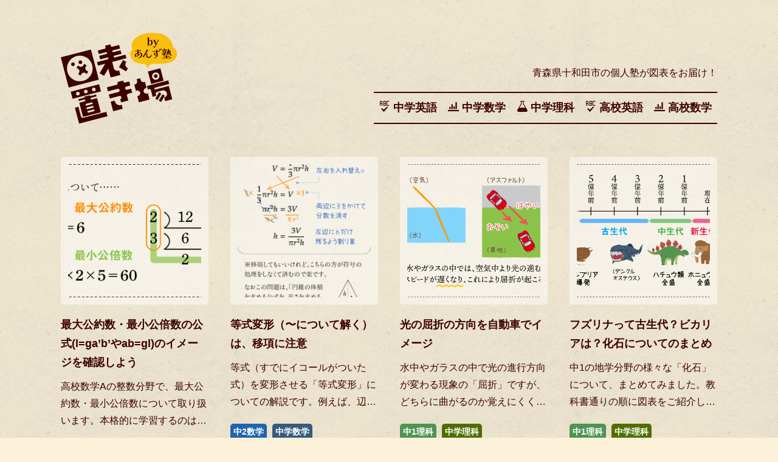

--- FILE ---
content_type: text/html; charset=UTF-8
request_url: https://azjuku.com/note/page/3/
body_size: 8184
content:
<!DOCTYPE html>
<html lang="ja">

<head>
	<meta charset="utf-8" />
	<meta name="viewport" content="width=device-width,initial-scale=1" />
	<meta property="og:site_name" content="あんず学習塾のメモ・図表置き場" />
	<meta property="og:url" content="https://azjuku.com/note" /><meta property="og:title" content="あんず学習塾のメモ・図表置き場" /><meta property="og:type" content="website" /><meta name="description" content="青森県十和田市の個人塾が図表をお届け！" /><meta property="og:description" content="青森県十和田市の個人塾が図表をお届け！" />	<meta name="format-detection" content="telephone=no" />
	<meta property="og:locale" content="ja_JP" />
	<title>あんず学習塾のメモ・図表置き場 &#8211; ページ 3 &#8211; 青森県十和田市の個人塾が図表をお届け！</title>
<meta name='robots' content='max-image-preview:large' />
	<style>img:is([sizes="auto" i], [sizes^="auto," i]) { contain-intrinsic-size: 3000px 1500px }</style>
	<script type="text/javascript">
/* <![CDATA[ */
window._wpemojiSettings = {"baseUrl":"https:\/\/s.w.org\/images\/core\/emoji\/16.0.1\/72x72\/","ext":".png","svgUrl":"https:\/\/s.w.org\/images\/core\/emoji\/16.0.1\/svg\/","svgExt":".svg","source":{"concatemoji":"https:\/\/azjuku.com\/note\/wp-includes\/js\/wp-emoji-release.min.js?ver=6.8.3"}};
/*! This file is auto-generated */
!function(s,n){var o,i,e;function c(e){try{var t={supportTests:e,timestamp:(new Date).valueOf()};sessionStorage.setItem(o,JSON.stringify(t))}catch(e){}}function p(e,t,n){e.clearRect(0,0,e.canvas.width,e.canvas.height),e.fillText(t,0,0);var t=new Uint32Array(e.getImageData(0,0,e.canvas.width,e.canvas.height).data),a=(e.clearRect(0,0,e.canvas.width,e.canvas.height),e.fillText(n,0,0),new Uint32Array(e.getImageData(0,0,e.canvas.width,e.canvas.height).data));return t.every(function(e,t){return e===a[t]})}function u(e,t){e.clearRect(0,0,e.canvas.width,e.canvas.height),e.fillText(t,0,0);for(var n=e.getImageData(16,16,1,1),a=0;a<n.data.length;a++)if(0!==n.data[a])return!1;return!0}function f(e,t,n,a){switch(t){case"flag":return n(e,"\ud83c\udff3\ufe0f\u200d\u26a7\ufe0f","\ud83c\udff3\ufe0f\u200b\u26a7\ufe0f")?!1:!n(e,"\ud83c\udde8\ud83c\uddf6","\ud83c\udde8\u200b\ud83c\uddf6")&&!n(e,"\ud83c\udff4\udb40\udc67\udb40\udc62\udb40\udc65\udb40\udc6e\udb40\udc67\udb40\udc7f","\ud83c\udff4\u200b\udb40\udc67\u200b\udb40\udc62\u200b\udb40\udc65\u200b\udb40\udc6e\u200b\udb40\udc67\u200b\udb40\udc7f");case"emoji":return!a(e,"\ud83e\udedf")}return!1}function g(e,t,n,a){var r="undefined"!=typeof WorkerGlobalScope&&self instanceof WorkerGlobalScope?new OffscreenCanvas(300,150):s.createElement("canvas"),o=r.getContext("2d",{willReadFrequently:!0}),i=(o.textBaseline="top",o.font="600 32px Arial",{});return e.forEach(function(e){i[e]=t(o,e,n,a)}),i}function t(e){var t=s.createElement("script");t.src=e,t.defer=!0,s.head.appendChild(t)}"undefined"!=typeof Promise&&(o="wpEmojiSettingsSupports",i=["flag","emoji"],n.supports={everything:!0,everythingExceptFlag:!0},e=new Promise(function(e){s.addEventListener("DOMContentLoaded",e,{once:!0})}),new Promise(function(t){var n=function(){try{var e=JSON.parse(sessionStorage.getItem(o));if("object"==typeof e&&"number"==typeof e.timestamp&&(new Date).valueOf()<e.timestamp+604800&&"object"==typeof e.supportTests)return e.supportTests}catch(e){}return null}();if(!n){if("undefined"!=typeof Worker&&"undefined"!=typeof OffscreenCanvas&&"undefined"!=typeof URL&&URL.createObjectURL&&"undefined"!=typeof Blob)try{var e="postMessage("+g.toString()+"("+[JSON.stringify(i),f.toString(),p.toString(),u.toString()].join(",")+"));",a=new Blob([e],{type:"text/javascript"}),r=new Worker(URL.createObjectURL(a),{name:"wpTestEmojiSupports"});return void(r.onmessage=function(e){c(n=e.data),r.terminate(),t(n)})}catch(e){}c(n=g(i,f,p,u))}t(n)}).then(function(e){for(var t in e)n.supports[t]=e[t],n.supports.everything=n.supports.everything&&n.supports[t],"flag"!==t&&(n.supports.everythingExceptFlag=n.supports.everythingExceptFlag&&n.supports[t]);n.supports.everythingExceptFlag=n.supports.everythingExceptFlag&&!n.supports.flag,n.DOMReady=!1,n.readyCallback=function(){n.DOMReady=!0}}).then(function(){return e}).then(function(){var e;n.supports.everything||(n.readyCallback(),(e=n.source||{}).concatemoji?t(e.concatemoji):e.wpemoji&&e.twemoji&&(t(e.twemoji),t(e.wpemoji)))}))}((window,document),window._wpemojiSettings);
/* ]]> */
</script>
<style id='wp-emoji-styles-inline-css' type='text/css'>

	img.wp-smiley, img.emoji {
		display: inline !important;
		border: none !important;
		box-shadow: none !important;
		height: 1em !important;
		width: 1em !important;
		margin: 0 0.07em !important;
		vertical-align: -0.1em !important;
		background: none !important;
		padding: 0 !important;
	}
</style>
<link rel='stylesheet' id='wp-block-library-css' href='https://azjuku.com/note/wp-includes/css/dist/block-library/style.min.css?ver=6.8.3' type='text/css' media='all' />
<style id='classic-theme-styles-inline-css' type='text/css'>
/*! This file is auto-generated */
.wp-block-button__link{color:#fff;background-color:#32373c;border-radius:9999px;box-shadow:none;text-decoration:none;padding:calc(.667em + 2px) calc(1.333em + 2px);font-size:1.125em}.wp-block-file__button{background:#32373c;color:#fff;text-decoration:none}
</style>
<style id='global-styles-inline-css' type='text/css'>
:root{--wp--preset--aspect-ratio--square: 1;--wp--preset--aspect-ratio--4-3: 4/3;--wp--preset--aspect-ratio--3-4: 3/4;--wp--preset--aspect-ratio--3-2: 3/2;--wp--preset--aspect-ratio--2-3: 2/3;--wp--preset--aspect-ratio--16-9: 16/9;--wp--preset--aspect-ratio--9-16: 9/16;--wp--preset--color--black: #000000;--wp--preset--color--cyan-bluish-gray: #abb8c3;--wp--preset--color--white: #ffffff;--wp--preset--color--pale-pink: #f78da7;--wp--preset--color--vivid-red: #cf2e2e;--wp--preset--color--luminous-vivid-orange: #ff6900;--wp--preset--color--luminous-vivid-amber: #fcb900;--wp--preset--color--light-green-cyan: #7bdcb5;--wp--preset--color--vivid-green-cyan: #00d084;--wp--preset--color--pale-cyan-blue: #8ed1fc;--wp--preset--color--vivid-cyan-blue: #0693e3;--wp--preset--color--vivid-purple: #9b51e0;--wp--preset--gradient--vivid-cyan-blue-to-vivid-purple: linear-gradient(135deg,rgba(6,147,227,1) 0%,rgb(155,81,224) 100%);--wp--preset--gradient--light-green-cyan-to-vivid-green-cyan: linear-gradient(135deg,rgb(122,220,180) 0%,rgb(0,208,130) 100%);--wp--preset--gradient--luminous-vivid-amber-to-luminous-vivid-orange: linear-gradient(135deg,rgba(252,185,0,1) 0%,rgba(255,105,0,1) 100%);--wp--preset--gradient--luminous-vivid-orange-to-vivid-red: linear-gradient(135deg,rgba(255,105,0,1) 0%,rgb(207,46,46) 100%);--wp--preset--gradient--very-light-gray-to-cyan-bluish-gray: linear-gradient(135deg,rgb(238,238,238) 0%,rgb(169,184,195) 100%);--wp--preset--gradient--cool-to-warm-spectrum: linear-gradient(135deg,rgb(74,234,220) 0%,rgb(151,120,209) 20%,rgb(207,42,186) 40%,rgb(238,44,130) 60%,rgb(251,105,98) 80%,rgb(254,248,76) 100%);--wp--preset--gradient--blush-light-purple: linear-gradient(135deg,rgb(255,206,236) 0%,rgb(152,150,240) 100%);--wp--preset--gradient--blush-bordeaux: linear-gradient(135deg,rgb(254,205,165) 0%,rgb(254,45,45) 50%,rgb(107,0,62) 100%);--wp--preset--gradient--luminous-dusk: linear-gradient(135deg,rgb(255,203,112) 0%,rgb(199,81,192) 50%,rgb(65,88,208) 100%);--wp--preset--gradient--pale-ocean: linear-gradient(135deg,rgb(255,245,203) 0%,rgb(182,227,212) 50%,rgb(51,167,181) 100%);--wp--preset--gradient--electric-grass: linear-gradient(135deg,rgb(202,248,128) 0%,rgb(113,206,126) 100%);--wp--preset--gradient--midnight: linear-gradient(135deg,rgb(2,3,129) 0%,rgb(40,116,252) 100%);--wp--preset--font-size--small: 13px;--wp--preset--font-size--medium: 20px;--wp--preset--font-size--large: 36px;--wp--preset--font-size--x-large: 42px;--wp--preset--spacing--20: 0.44rem;--wp--preset--spacing--30: 0.67rem;--wp--preset--spacing--40: 1rem;--wp--preset--spacing--50: 1.5rem;--wp--preset--spacing--60: 2.25rem;--wp--preset--spacing--70: 3.38rem;--wp--preset--spacing--80: 5.06rem;--wp--preset--shadow--natural: 6px 6px 9px rgba(0, 0, 0, 0.2);--wp--preset--shadow--deep: 12px 12px 50px rgba(0, 0, 0, 0.4);--wp--preset--shadow--sharp: 6px 6px 0px rgba(0, 0, 0, 0.2);--wp--preset--shadow--outlined: 6px 6px 0px -3px rgba(255, 255, 255, 1), 6px 6px rgba(0, 0, 0, 1);--wp--preset--shadow--crisp: 6px 6px 0px rgba(0, 0, 0, 1);}:where(.is-layout-flex){gap: 0.5em;}:where(.is-layout-grid){gap: 0.5em;}body .is-layout-flex{display: flex;}.is-layout-flex{flex-wrap: wrap;align-items: center;}.is-layout-flex > :is(*, div){margin: 0;}body .is-layout-grid{display: grid;}.is-layout-grid > :is(*, div){margin: 0;}:where(.wp-block-columns.is-layout-flex){gap: 2em;}:where(.wp-block-columns.is-layout-grid){gap: 2em;}:where(.wp-block-post-template.is-layout-flex){gap: 1.25em;}:where(.wp-block-post-template.is-layout-grid){gap: 1.25em;}.has-black-color{color: var(--wp--preset--color--black) !important;}.has-cyan-bluish-gray-color{color: var(--wp--preset--color--cyan-bluish-gray) !important;}.has-white-color{color: var(--wp--preset--color--white) !important;}.has-pale-pink-color{color: var(--wp--preset--color--pale-pink) !important;}.has-vivid-red-color{color: var(--wp--preset--color--vivid-red) !important;}.has-luminous-vivid-orange-color{color: var(--wp--preset--color--luminous-vivid-orange) !important;}.has-luminous-vivid-amber-color{color: var(--wp--preset--color--luminous-vivid-amber) !important;}.has-light-green-cyan-color{color: var(--wp--preset--color--light-green-cyan) !important;}.has-vivid-green-cyan-color{color: var(--wp--preset--color--vivid-green-cyan) !important;}.has-pale-cyan-blue-color{color: var(--wp--preset--color--pale-cyan-blue) !important;}.has-vivid-cyan-blue-color{color: var(--wp--preset--color--vivid-cyan-blue) !important;}.has-vivid-purple-color{color: var(--wp--preset--color--vivid-purple) !important;}.has-black-background-color{background-color: var(--wp--preset--color--black) !important;}.has-cyan-bluish-gray-background-color{background-color: var(--wp--preset--color--cyan-bluish-gray) !important;}.has-white-background-color{background-color: var(--wp--preset--color--white) !important;}.has-pale-pink-background-color{background-color: var(--wp--preset--color--pale-pink) !important;}.has-vivid-red-background-color{background-color: var(--wp--preset--color--vivid-red) !important;}.has-luminous-vivid-orange-background-color{background-color: var(--wp--preset--color--luminous-vivid-orange) !important;}.has-luminous-vivid-amber-background-color{background-color: var(--wp--preset--color--luminous-vivid-amber) !important;}.has-light-green-cyan-background-color{background-color: var(--wp--preset--color--light-green-cyan) !important;}.has-vivid-green-cyan-background-color{background-color: var(--wp--preset--color--vivid-green-cyan) !important;}.has-pale-cyan-blue-background-color{background-color: var(--wp--preset--color--pale-cyan-blue) !important;}.has-vivid-cyan-blue-background-color{background-color: var(--wp--preset--color--vivid-cyan-blue) !important;}.has-vivid-purple-background-color{background-color: var(--wp--preset--color--vivid-purple) !important;}.has-black-border-color{border-color: var(--wp--preset--color--black) !important;}.has-cyan-bluish-gray-border-color{border-color: var(--wp--preset--color--cyan-bluish-gray) !important;}.has-white-border-color{border-color: var(--wp--preset--color--white) !important;}.has-pale-pink-border-color{border-color: var(--wp--preset--color--pale-pink) !important;}.has-vivid-red-border-color{border-color: var(--wp--preset--color--vivid-red) !important;}.has-luminous-vivid-orange-border-color{border-color: var(--wp--preset--color--luminous-vivid-orange) !important;}.has-luminous-vivid-amber-border-color{border-color: var(--wp--preset--color--luminous-vivid-amber) !important;}.has-light-green-cyan-border-color{border-color: var(--wp--preset--color--light-green-cyan) !important;}.has-vivid-green-cyan-border-color{border-color: var(--wp--preset--color--vivid-green-cyan) !important;}.has-pale-cyan-blue-border-color{border-color: var(--wp--preset--color--pale-cyan-blue) !important;}.has-vivid-cyan-blue-border-color{border-color: var(--wp--preset--color--vivid-cyan-blue) !important;}.has-vivid-purple-border-color{border-color: var(--wp--preset--color--vivid-purple) !important;}.has-vivid-cyan-blue-to-vivid-purple-gradient-background{background: var(--wp--preset--gradient--vivid-cyan-blue-to-vivid-purple) !important;}.has-light-green-cyan-to-vivid-green-cyan-gradient-background{background: var(--wp--preset--gradient--light-green-cyan-to-vivid-green-cyan) !important;}.has-luminous-vivid-amber-to-luminous-vivid-orange-gradient-background{background: var(--wp--preset--gradient--luminous-vivid-amber-to-luminous-vivid-orange) !important;}.has-luminous-vivid-orange-to-vivid-red-gradient-background{background: var(--wp--preset--gradient--luminous-vivid-orange-to-vivid-red) !important;}.has-very-light-gray-to-cyan-bluish-gray-gradient-background{background: var(--wp--preset--gradient--very-light-gray-to-cyan-bluish-gray) !important;}.has-cool-to-warm-spectrum-gradient-background{background: var(--wp--preset--gradient--cool-to-warm-spectrum) !important;}.has-blush-light-purple-gradient-background{background: var(--wp--preset--gradient--blush-light-purple) !important;}.has-blush-bordeaux-gradient-background{background: var(--wp--preset--gradient--blush-bordeaux) !important;}.has-luminous-dusk-gradient-background{background: var(--wp--preset--gradient--luminous-dusk) !important;}.has-pale-ocean-gradient-background{background: var(--wp--preset--gradient--pale-ocean) !important;}.has-electric-grass-gradient-background{background: var(--wp--preset--gradient--electric-grass) !important;}.has-midnight-gradient-background{background: var(--wp--preset--gradient--midnight) !important;}.has-small-font-size{font-size: var(--wp--preset--font-size--small) !important;}.has-medium-font-size{font-size: var(--wp--preset--font-size--medium) !important;}.has-large-font-size{font-size: var(--wp--preset--font-size--large) !important;}.has-x-large-font-size{font-size: var(--wp--preset--font-size--x-large) !important;}
:where(.wp-block-post-template.is-layout-flex){gap: 1.25em;}:where(.wp-block-post-template.is-layout-grid){gap: 1.25em;}
:where(.wp-block-columns.is-layout-flex){gap: 2em;}:where(.wp-block-columns.is-layout-grid){gap: 2em;}
:root :where(.wp-block-pullquote){font-size: 1.5em;line-height: 1.6;}
</style>
<link rel='stylesheet' id='icon_css-css' href='https://azjuku.com/note/wp-content/themes/anzutheme2/icomoon.css?ver=6.8.3' type='text/css' media='all' />
<link rel='stylesheet' id='theme_css-css' href='https://azjuku.com/note/wp-content/themes/anzutheme2/style.css?ver=6.8.3' type='text/css' media='all' />
<link rel="https://api.w.org/" href="https://azjuku.com/note/wp-json/" /><link rel="EditURI" type="application/rsd+xml" title="RSD" href="https://azjuku.com/note/xmlrpc.php?rsd" />
<meta name="generator" content="WordPress 6.8.3" />
<link rel="icon" href="https://azjuku.com/note/wp-content/uploads/2022/02/cropped-note-logo-32x32.png" sizes="32x32" />
<link rel="icon" href="https://azjuku.com/note/wp-content/uploads/2022/02/cropped-note-logo-192x192.png" sizes="192x192" />
<link rel="apple-touch-icon" href="https://azjuku.com/note/wp-content/uploads/2022/02/cropped-note-logo-180x180.png" />
<meta name="msapplication-TileImage" content="https://azjuku.com/note/wp-content/uploads/2022/02/cropped-note-logo-270x270.png" />
	<script async src="https://pagead2.googlesyndication.com/pagead/js/adsbygoogle.js?client=ca-pub-2371865034929415"
     crossorigin="anonymous"></script>
</head>

<body class="home blog paged wp-custom-logo paged-3 wp-theme-anzutheme2">
	<!-- header -->
	<header class="header">
		<div class="container header-row">
			<div class="header-logo-wrapper">
				<h1 class="header-logo">
					<a href="https://azjuku.com/note/">
						<a href="https://azjuku.com/note/" class="custom-logo-link" rel="home"><img src="https://azjuku.com/note/wp-content/uploads/2022/05/bloglogo.svg" class="custom-logo" alt="図表置き場 byあんず塾" decoding="async" /></a>					</a>
				</h1>
			</div>
			<div class="header-nav-wrapper">
				<p class="catchphrase">青森県十和田市の個人塾が図表をお届け！</p>
				<nav class="topmenu">
					<ul class="topmenu-list">
												<a href="https://azjuku.com/note/category/eng">
							<li class="topmenu-list-item"><span class="icon-spell-check"></span> 中学英語</li>
						</a>
						<a href="https://azjuku.com/note/category/math">
						<li class="topmenu-list-item"><span class="icon-stats-bars"></span> 中学数学</li>
						</a>
						<a href="https://azjuku.com/note/category/sci">
						<li class="topmenu-list-item"><span class="icon-lab"></span> 中学理科</li>
						</a>
						<a href="https://azjuku.com/note/category/eng-h">
							<li class="topmenu-list-item"><span class="icon-spell-check"></span> 高校英語</li>
						</a>
						<a href="https://azjuku.com/note/category/math-h">
						<li class="topmenu-list-item"><span class="icon-stats-bars"></span> 高校数学</li>
						</a>
					</ul>
				</nav>
			</div>
		</div>
	</header>
	<!-- end header -->
<!-- grid column -->
<div class="container">
    <main class="main-archive">
        <div class="main-archive-inner">
                            <section class="main-archive-grid">
<article>
	<a href="https://azjuku.com/note/gcm-lcm/">
		<div class="img-trimmed-wrapper"><a href ="https://azjuku.com/note/gcm-lcm/"><img src="https://azjuku.com/note/wp-content/uploads/2020/08/gcm-lcm-2.png" alt="gcm-lcm" class="img-trimmed-border"></a></div>	</a>
	<a href="https://azjuku.com/note/gcm-lcm/">
		<h2 class="archive-postname">最大公約数・最小公倍数の公式(l=ga&#8217;b&#8217;やab=gl)のイメージを確認しよう</h2>
		<p class="archive-digest line-clamp-3">高校数学Aの整数分野で、最大公約数・最小公倍数について取り扱います。本格的に学習するのは小学校以来なわけですが、整数という数は意外に扱いにくい！ということを思い知らされるかもしれません。頑張っていきましょう！ まずは、英語での名称とそれぞれ…</p>
	</a>
	<nav class="category-wrapper">
		<a href="https://azjuku.com/note/category/math-h/" class="badge-dark math-h">高校数学</a> 	</nav>
</article>
<article>
	<a href="https://azjuku.com/note/toushiki/">
		<div class="img-trimmed-wrapper"><a href ="https://azjuku.com/note/toushiki/"><img src="https://azjuku.com/note/wp-content/uploads/2020/06/toushiki2.png" alt="toushiki" class="img-trimmed-border"></a></div>	</a>
	<a href="https://azjuku.com/note/toushiki/">
		<h2 class="archive-postname">等式変形（〜について解く）は、移項に注意</h2>
		<p class="archive-digest line-clamp-3">等式（すでにイコールがついた式）を変形させる「等式変形」についての解説です。例えば、辺の長さから面積を求める式を組み替えて、面積から辺の長さを求める式へと変化させることができます。 この単元は、計算の苦手な人だと本当に手も足も出ないという状…</p>
	</a>
	<nav class="category-wrapper">
		<a href="https://azjuku.com/note/category/math/math-j2/" class="badge-dark math-j2">中2数学</a> <a href="https://azjuku.com/note/category/math/" class="badge-dark math">中学数学</a> 	</nav>
</article>
<article>
	<a href="https://azjuku.com/note/refraction/">
		<div class="img-trimmed-wrapper"><a href ="https://azjuku.com/note/refraction/"><img src="https://azjuku.com/note/wp-content/uploads/2020/06/kussetsu.png" alt="refraction" class="img-trimmed-border"></a></div>	</a>
	<a href="https://azjuku.com/note/refraction/">
		<h2 class="archive-postname">光の屈折の方向を自動車でイメージ</h2>
		<p class="archive-digest line-clamp-3">水中やガラスの中で光の進行方向が変わる現象の「屈折」ですが、どちらに曲がるのか覚えにくく、テスト現場で混乱してしまう方も多いと思います。これは、光を自動車に変えて考えるとイメージしやすいので、図を作ってみました。 まず、屈折は光のスピードの…</p>
	</a>
	<nav class="category-wrapper">
		<a href="https://azjuku.com/note/category/sci/sci-j1/" class="badge-dark sci-j1">中1理科</a> <a href="https://azjuku.com/note/category/sci/" class="badge-dark sci">中学理科</a> 	</nav>
</article>
<article>
	<a href="https://azjuku.com/note/fossils/">
		<div class="img-trimmed-wrapper"><a href ="https://azjuku.com/note/fossils/"><img src="https://azjuku.com/note/wp-content/uploads/2020/05/shijun-era.png" alt="fossils" class="img-trimmed-border"></a></div>	</a>
	<a href="https://azjuku.com/note/fossils/">
		<h2 class="archive-postname">フズリナって古生代？ビカリアは？化石についてのまとめ</h2>
		<p class="archive-digest line-clamp-3">中1の地学分野の様々な「化石」について、まとめてみました。教科書通りの順に図表をご紹介しますので、タイトルの答えはページの下部「地質年代と化石」をご覧下さい。 図の作成では、フリーイラストでおなじみ「いらすとや」のものを活用させていただきま…</p>
	</a>
	<nav class="category-wrapper">
		<a href="https://azjuku.com/note/category/sci/sci-j1/" class="badge-dark sci-j1">中1理科</a> <a href="https://azjuku.com/note/category/sci/" class="badge-dark sci">中学理科</a> 	</nav>
</article>
<article>
	<a href="https://azjuku.com/note/kankei-daimeishi-fukushi/">
		<div class="img-trimmed-wrapper"><a href ="https://azjuku.com/note/kankei-daimeishi-fukushi/"><img src="https://azjuku.com/note/wp-content/uploads/2020/05/fukushi-toha.png" alt="kankei-daimeishi-fukushi" class="img-trimmed-border"></a></div>	</a>
	<a href="https://azjuku.com/note/kankei-daimeishi-fukushi/">
		<h2 class="archive-postname">関係代名詞と関係副詞の違いは？</h2>
		<p class="archive-digest line-clamp-3">まずは文法用語の確認から。代名詞はおなじみ、he（彼）やit（それ）など人物を指し示す時に使う言葉です。 では副詞は？一言で言うと「動詞について情報を補足する」役割を持っていますが、ちょっとピンとこないかもしれません。ここは、動作を「いつ・…</p>
	</a>
	<nav class="category-wrapper">
		<a href="https://azjuku.com/note/category/eng-h/" class="badge-dark eng-h">高校英語</a> 	</nav>
</article>
<article>
	<a href="https://azjuku.com/note/shukaku-mokuteki/">
		<div class="img-trimmed-wrapper"><a href ="https://azjuku.com/note/shukaku-mokuteki/"><img src="https://azjuku.com/note/wp-content/uploads/2020/05/shukaku-mokuteki.png" alt="shukaku-mokuteki" class="img-trimmed-border"></a></div>	</a>
	<a href="https://azjuku.com/note/shukaku-mokuteki/">
		<h2 class="archive-postname">関係代名詞の主格・目的格の違いを図にしてみました</h2>
		<p class="archive-digest line-clamp-3">中学校で習う2種類の関係代名詞ですが、できるだけシンプルに図表化してみましたので、ここでご紹介します。高校生の方は、関係代名詞・副詞の違いをまとめたページもご覧ください。 【復習】 主語と目的語 関係代名詞の話に入る前に、まず英文の「主語」…</p>
	</a>
	<nav class="category-wrapper">
		<a href="https://azjuku.com/note/category/eng/eng-j3/" class="badge-dark eng-j3">中3英語</a> 	</nav>
</article>
<article>
	<a href="https://azjuku.com/note/kai-keisu/">
		<div class="img-trimmed-wrapper"><a href ="https://azjuku.com/note/kai-keisu/"><img src="https://azjuku.com/note/wp-content/uploads/2020/04/kaikei2.png" alt="kai-keisu" class="img-trimmed-border"></a></div>	</a>
	<a href="https://azjuku.com/note/kai-keisu/">
		<h2 class="archive-postname">これで納得いく？解と係数の関係</h2>
		<p class="archive-digest line-clamp-3">数学II、2次方程式の解と係数の関係について確認です。公式はとてもシンプルなのですが、その分記憶から抜け落ちるのも速いので、理屈をふまえて図解してみようと思います。 図解でご説明 実はこの「解と係数の関係」の公式は、中学校で学習した展開公式…</p>
	</a>
	<nav class="category-wrapper">
		<a href="https://azjuku.com/note/category/math-h/" class="badge-dark math-h">高校数学</a> 	</nav>
</article>
<article>
	<a href="https://azjuku.com/note/expansion-formula/">
		<div class="img-trimmed-wrapper"><a href ="https://azjuku.com/note/expansion-formula/"><img src="https://azjuku.com/note/wp-content/uploads/2019/12/tenkai.004.png" alt="expansion-formula" class="img-trimmed-border"></a></div>	</a>
	<a href="https://azjuku.com/note/expansion-formula/">
		<h2 class="archive-postname">展開の公式（乗法公式）の計算方法を図にしてみました</h2>
		<p class="archive-digest line-clamp-3">中学3年生で習う展開の公式ですが、数学は決して苦手じゃないはずなのにこの公式を使わず、いちいち分配法則で計算している……というケースをたまに見かけます。さすがにそれはもったいない！ということで、解き方を図にしてみました。 教科書には乗法公式…</p>
	</a>
	<nav class="category-wrapper">
		<a href="https://azjuku.com/note/category/math/math-j3/" class="badge-dark math-j3">中3数学</a> <a href="https://azjuku.com/note/category/math/" class="badge-dark math">中学数学</a> 	</nav>
</article>
<article>
	<a href="https://azjuku.com/note/set-maxmin/">
		<div class="img-trimmed-wrapper"><a href ="https://azjuku.com/note/set-maxmin/"><img src="https://azjuku.com/note/wp-content/uploads/2019/12/set-maxmin1.png" alt="set-maxmin" class="img-trimmed-border"></a></div>	</a>
	<a href="https://azjuku.com/note/set-maxmin/">
		<h2 class="archive-postname">集合の要素の個数の最大・最小（黄チャート重要例題）</h2>
		<p class="archive-digest line-clamp-3">「黄チャート」の集合（数学A）に関する重要例題で、要素の個数の最大最小を求める問題があります。チャートによる解説がとても抽象的でイメージしにくく、説明に苦労しましたので、ここで図表を作って確認してみたいと思います。問題の概要は次の通り。 海…</p>
	</a>
	<nav class="category-wrapper">
		<a href="https://azjuku.com/note/category/math-h/" class="badge-dark math-h">高校数学</a> 	</nav>
</article>
<article>
	<a href="https://azjuku.com/note/common-log/">
		<div class="img-trimmed-wrapper"><a href ="https://azjuku.com/note/common-log/"><img src="https://azjuku.com/note/wp-content/uploads/2019/12/joyo.png" alt="common-log" class="img-trimmed-border"></a></div>	</a>
	<a href="https://azjuku.com/note/common-log/">
		<h2 class="archive-postname">常用対数のケタ数問題、「どっちだったっけ？」と迷わないために</h2>
		<p class="archive-digest line-clamp-3">常用対数を使った問題といえば、桁数を求めたり、小数第何位にゼロ以外の数字が来るかを求める問題が定番です。でも、対数分野では他の問題に比べて出題率が高くないため、いざ出題されると「これって6桁だっけ？それとも7桁？」と迷ってしまう場面があると…</p>
	</a>
	<nav class="category-wrapper">
		<a href="https://azjuku.com/note/category/math-h/" class="badge-dark math-h">高校数学</a> 	</nav>
</article>
<article>
	<a href="https://azjuku.com/note/ginkgo/">
		<div class="img-trimmed-wrapper"><a href ="https://azjuku.com/note/ginkgo/"><img src="https://azjuku.com/note/wp-content/uploads/2019/11/gingko_flower.jpg" alt="ginkgo" class="img-trimmed-border"></a></div>	</a>
	<a href="https://azjuku.com/note/ginkgo/">
		<h2 class="archive-postname">イチョウは裸子植物？被子植物どっち？</h2>
		<p class="archive-digest line-clamp-3">中学生の理科、植物の分類に関するお話です。学習塾のお知らせ用ブログに書いた「イネは単子葉類？それとも？」もご覧ください。 まず、裸子・被子植物の定義から。教科書的な説明だと、「胚珠が子房でおおわれている」のが被子植物、そうではないのが裸子植…</p>
	</a>
	<nav class="category-wrapper">
		<a href="https://azjuku.com/note/category/sci/sci-j1/" class="badge-dark sci-j1">中1理科</a> <a href="https://azjuku.com/note/category/sci/" class="badge-dark sci">中学理科</a> 	</nav>
</article>
<article>
	<a href="https://azjuku.com/note/continuous/">
		<div class="img-trimmed-wrapper"><a href ="https://azjuku.com/note/continuous/"><img src="https://azjuku.com/note/wp-content/themes/anzutheme2/img/thumb-alt.png" alt="continuous" class="img-trimmed-border"></a></div>	</a>
	<a href="https://azjuku.com/note/continuous/">
		<h2 class="archive-postname">現在形と現在進行形</h2>
		<p class="archive-digest line-clamp-3">中学校の英語で一番最初に習うのが「現在形」です。「現在」とあるのでイメージしにくいのですが、要するに「ふだん」の行動を表現します。 現在形 現在進行形 例 I study &#8230;She plays &#8230; I am stud…</p>
	</a>
	<nav class="category-wrapper">
		<a href="https://azjuku.com/note/category/eng/eng-j1/" class="badge-dark eng-j1">中1・2英語</a> <a href="https://azjuku.com/note/category/eng/" class="badge-dark eng">中学英語</a> 	</nav>
</article>
</section>

	<nav class="navigation pagination" aria-label="投稿のページ送り">
		<h2 class="screen-reader-text">投稿のページ送り</h2>
		<div class="nav-links"><a class="prev page-numbers" href="https://azjuku.com/note/page/2/">«</a>
<a class="page-numbers" href="https://azjuku.com/note/">1</a>
<a class="page-numbers" href="https://azjuku.com/note/page/2/">2</a>
<span aria-current="page" class="page-numbers current">3</span>
<a class="page-numbers" href="https://azjuku.com/note/page/4/">4</a>
<a class="next page-numbers" href="https://azjuku.com/note/page/4/">»</a></div>
	</nav>                    </div>
    </main>
</div>

    <!-- footer -->
    <footer class="footer">
        <div class="container">
            <div class="footer-inner">
                <span class="footer-copyright">&copy; 2026 あんず学習塾のメモ・図表置き場</span>
            </div>
        </div>
    </footer>
    <script type="speculationrules">
{"prefetch":[{"source":"document","where":{"and":[{"href_matches":"\/note\/*"},{"not":{"href_matches":["\/note\/wp-*.php","\/note\/wp-admin\/*","\/note\/wp-content\/uploads\/*","\/note\/wp-content\/*","\/note\/wp-content\/plugins\/*","\/note\/wp-content\/themes\/anzutheme2\/*","\/note\/*\\?(.+)"]}},{"not":{"selector_matches":"a[rel~=\"nofollow\"]"}},{"not":{"selector_matches":".no-prefetch, .no-prefetch a"}}]},"eagerness":"conservative"}]}
</script>
    <!-- end footer -->
    </body>

    </html>

--- FILE ---
content_type: text/html; charset=utf-8
request_url: https://www.google.com/recaptcha/api2/aframe
body_size: 249
content:
<!DOCTYPE HTML><html><head><meta http-equiv="content-type" content="text/html; charset=UTF-8"></head><body><script nonce="NS-8pMpCRR_tmSOX8eWmbA">/** Anti-fraud and anti-abuse applications only. See google.com/recaptcha */ try{var clients={'sodar':'https://pagead2.googlesyndication.com/pagead/sodar?'};window.addEventListener("message",function(a){try{if(a.source===window.parent){var b=JSON.parse(a.data);var c=clients[b['id']];if(c){var d=document.createElement('img');d.src=c+b['params']+'&rc='+(localStorage.getItem("rc::a")?sessionStorage.getItem("rc::b"):"");window.document.body.appendChild(d);sessionStorage.setItem("rc::e",parseInt(sessionStorage.getItem("rc::e")||0)+1);localStorage.setItem("rc::h",'1769283843955');}}}catch(b){}});window.parent.postMessage("_grecaptcha_ready", "*");}catch(b){}</script></body></html>

--- FILE ---
content_type: text/css
request_url: https://azjuku.com/note/wp-content/themes/anzutheme2/style.css?ver=6.8.3
body_size: 4291
content:
@charset "utf-8";

/*
Theme Name: Anzu Theme Two
Description: 素朴なテーマです。
Version: 2.0
Author: Masato Sasaki
Author URI: http://study-anzu.com/
*/

:root {
    --color-bg-base: #fbf2d9;
    --color-bg-overlay: rgba(255, 255, 255, 0.5);
    --color-bg-alter: #e5dbcc;
    --color-bg-marker: #fff5af;
    --color-font-base: #3c0000;
    /*#333;*/
    --color-accent: #ffb300;
    /*#c87d5a;*/
}

:root {
    --width-content: 1080px;
}

:root {
    --font-family-base: "游ゴシック体", YuGothic, "游ゴシック Medium", "Yu Gothic Medium", "游ゴシック", "Yu Gothic", sans-serif;
    --font-family-bold: "游ゴシック体", YuGothic, "游ゴシック", "Yu Gothic", sans-serif;
}


/* ========================================
Style Reset
======================================== */

body,
div,
span,
object,
iframe,
h1,
h2,
h3,
h4,
h5,
h6,
p,
blockquote,
pre,
abbr,
address,
cite,
code,
del,
dfn,
em,
img,
ins,
kbd,
q,
samp,
small,
strong,
sub,
sup,
var,
b,
i,
dl,
dt,
dd,
ol,
ul,
li,
fieldset,
form,
label,
legend,
table,
caption,
tbody,
tfoot,
thead,
tr,
th,
td,
article,
aside,
canvas,
details,
figcaption,
figure,
footer,
header,
hgroup,
menu,
nav,
section,
summary,
time,
mark,
audio,
video {
    margin: 0;
    padding: 0;
}

table {
    border-collapse: collapse;
    border-spacing: 0;
    width: 100%;
}

fieldset,
img {
    border: 0;
}

address,
caption,
cite,
code,
dfn,
em,
strong,
th,
var {
    font-style: normal;
    font-weight: normal;
}

ol,
ul {
    list-style: none;
}

caption,
th {
    text-align: left;
}

h1,
h2,
h3,
h4,
h5,
h6 {
    font-size: 100%;
    font-weight: normal;
}

q:before,
q:after {
    content: "";
}

abbr,
acronym {
    border: 0;
    font-variant: normal;
}

sup {
    vertical-align: top;
}

sub {
    vertical-align: bottom;
}

input,
textarea,
select,
button {
    color: inherit;
    font-family: inherit;
    font-size: inherit;
    font-weight: inherit;
    line-height: inherit;
    font-size: 100%;
    border-radius: 0;
    border: none;
    appearance: none;
    -webkit-appearance: none;
    background-color: inherit;
}

input,
textarea,
select {
    font-size: 16px;
}

textarea {
    resize: vertical;
    display: block;
}

button {
    padding: 0;
    cursor: pointer;
}

legend {
    color: #000;
}

main {
    display: block;
}

a {
    text-decoration: none;
    color: inherit;
}

img {
    /*width: 100%;*/
    height: auto;
    vertical-align: bottom;
}

svg {
    display: block;
}

* {
    -webkit-font-smoothing: antialiased;
    -moz-osx-font-smoothing: grayscale;
    box-sizing: border-box;
}

*::before,
*::after {
    box-sizing: border-box;
}


/* ========================================
Utilities
======================================== */


/* ========================================
General Settings
======================================== */

html {
    background-color: var(--color-bg-base);
    background-image: url('img/bg-pattern.png');
    font-size: 16px;
    /*Mobile*/
}

@media screen and (min-width: 768px) {
    html {
        font-size: 18px;
    }
}

body {
    line-height: 1.75;
    color: var(--color-font-base);
    font-family: var(--font-family-base);
}


/* ========================================
Basic Layouts
======================================== */

.container {
    width: calc(100% - 1.5rem);
    /*Mobile*/
    margin: 0 auto;
    max-width: var(--width-content);
}

.header {
    margin: 1.5rem auto;
    /*Mobile*/
}

.header-row {
    display: flex;
    flex-direction: column;
    align-items: stretch;
    gap: 1rem;
    /*Mobile*/
}

.breadcrumb-wrapper {
    margin-bottom: 1.5rem;
}

.container-main-and-aside {
    display: block;
    /*Mobile*/
}

.main-single {
    overflow: hidden;
    margin-bottom: 2rem;
    /*Mobile*/
    min-width: 0;
    /*これを書かないと、横スクロールテーブルがはみ出す*/
}

.aside {
    flex: 1;
}

.main-single-inner {
    background: var(--color-bg-overlay);
    border-radius: 1rem;
    padding: 1.5rem 0.75rem;
    /*Mobile*/
}

.main-archive-grid {
    display: grid;
    grid-template-columns: repeat(auto-fill, minmax(150px, 1fr));
    /*Mobile*/
    gap: 1rem;
    /*Mobile*/
    margin-bottom: 1.5rem;
    /*Mobile*/
}

.footer {
    padding: 2rem 0;
}

@media screen and (min-width: 768px) {
    .container {
        width: 90%
    }
    .header-row {
        margin: 3rem auto;
        flex-direction: row;
        gap: 2rem;
        justify-content: space-between;
        align-items: flex-end;
    }
    .container-main-and-aside {
        display: flex;
        flex-direction: row;
        gap: 2rem;
    }
    .main-single {
        flex: 2;
        margin-bottom: 0;
        /*gapで余白設定するため解除*/
    }
    .main-single-inner {
        padding: 2rem;
    }
    .main-archive-grid {
        grid-template-columns: repeat(auto-fill, minmax(200px, 1fr));
        gap: 2rem;
        margin-bottom: 2rem;
    }
}


/* ========================================
Basic Components & Utilities
======================================== */

.screen-reader-text {
    display: none;
}

.line-clamp-1 {
    display: -webkit-box;
    -webkit-line-clamp: 1;
    -webkit-box-orient: vertical;
    overflow: hidden;
}

.line-clamp-2 {
    display: -webkit-box;
    -webkit-line-clamp: 2;
    -webkit-box-orient: vertical;
    overflow: hidden;
}

.line-clamp-3 {
    display: -webkit-box;
    -webkit-line-clamp: 3;
    -webkit-box-orient: vertical;
    overflow: hidden;
}

.icon {
    display: inline-block;
    width: 1em;
    vertical-align: middle;
}

.category-wrapper,
.tag-wrapper {
    font-size: 0.8rem;
}

.badge {
    border: 1px solid var(--color-accent);
    border-radius: 5px;
    display: inline-block;
    font-family: var(--font-family-bold);
    font-weight: 600;
    margin: 0.25rem 0.25rem 0.25rem 0;
    padding: 1px 5px;
    transition: 0.2s;
}

.badge-dark {
    background-color: var(--color-font-base);
    color: #fff;
    border-radius: 5px;
    display: inline-block;
    font-family: var(--font-family-bold);
    font-weight: 600;
    margin: 0.25rem 0.25rem 0.25rem 0;
    padding: 1px 5px;
    transition: 0.2s;
}

.img-trimmed-wrapper {
    border-radius: 5px;
    display: block;
    position: relative;
    background-color: var(--color-bg-overlay);
    overflow: hidden;
}

.img-trimmed-wrapper::before {
    content: "";
    display: block;
    padding-top: 100%;
}

.img-trimmed:hover,
.img-trimmed-border:hover {
    transform: scale(1.2) rotate(10deg);
}

.img-trimmed {
    position: absolute;
    width: 100%;
    height: 100%;
    top: 0;
    object-fit: cover;
    transition: 0.2s;
}

.img-trimmed-border {
    position: absolute;
    width: 90%;
    height: 90%;
    top: 5%;
    left: 5%;
    object-fit: cover;
    transition: 0.2s;
}

.img-fluid {
    width: 100%;
}


/* ========================================
Header & Breadcrumb
======================================== */

.header {
    font-feature-settings: "palt";
}

.catchphrase {
    font-size: 0.9rem;
    text-align: center;
    /*Mobile*/
    margin-bottom: 1rem;
}

.header-logo {
    font-family: var(--font-family-bold);
    font-size: 1.5rem;
    font-weight: 600;
    text-align: center;
    /*Mobile*/
}

.custom-logo {
    max-width: 200px;
    width: 100%;
    /*Mobile*/
}

.header-nav-wrapper {
    overflow: hidden;
}

.topmenu {
    overflow-x: auto;
    border-top: 2px solid var(--color-font-base);
    border-bottom: 2px solid var(--color-font-base);
}

.topmenu::-webkit-scrollbar {
    display: none;
}

.topmenu-list {
    display: flex;
    justify-content: space-between;
}

.topmenu-list-item {
    font-family: var(--font-family-bold);
    font-weight: 600;
    white-space: nowrap;
    padding: 0.5rem;
}

.breadcrumb-wrapper {
    font-size: 0.9rem;
    text-align: center;
    /*Mobile*/
}

.breadcrumb-item:not(:last-child):after {
    content: '/';
    padding: 0.5em;
}

@media screen and (min-width: 768px) {
    .header-logo {
        text-align: left;
    }
    .catchphrase {
        text-align: right;
    }
    .custom-logo {
        max-width: 375px;
    }
    .breadcrumb-wrapper {
        text-align: left
    }
}


/* ========================================
Main
======================================== */


/* ========================================
Article (single.php & post.php)
======================================== */


/* ---------- Typography and Margin ---------- */

.article-single dl,
.article-single ul,
.article-single ol,
.article-single h1,
.article-single h2,
.article-single h3,
.article-single h4,
.article-single h5,
.article-single h6,
.article-single pre,
.article-single code,
.article-single form,
.article-single fieldset,
.article-single legend,
.article-single input,
.article-single textarea,
.article-single p,
.article-single blockquote,
.article-single details,
.article-single figure,
.article-single .balloon,
.article-single .mbottom {
    margin-bottom: 1.75rem;
}

.article-single .wp-block-columns,
.article-single ul ul,
.article-single ul ol,
.article-single ol ul,
.article-single ol ol {
    margin-bottom: 0;
}

.article-single h1,
.article-single h2,
.article-single h3,
.article-single h4,
.article-single h5,
.article-single h6 {
    font-feature-settings: "palt";
    font-family: var(--font-family-bold);
    font-weight: 600;
    line-height: 1.5;
}

.article-single .wp-block-table {
    font-feature-settings: "palt";
    line-height: 1.5;
}

.article-single b,
.article-single strong,
.article-single .wp-block-table thead,
.article-single .wp-block-table tfoot,
.article-single .wp-block-table th {
    font-family: var(--font-family-bold);
    font-weight: 600;
}

.article-single h1 {
    font-size: 1.5rem;
}

.article-single h2 {
    font-size: 1.3rem;
}

.article-single h3 {
    font-size: 1.2rem;
}

.article-single h4 {
    font-size: 1.1rem;
}

.article-single h5,
.article-single h5 {
    font-size: 1rem;
}

.article-single .wp-block-image,
.article-single .wp-block-embed {
    text-align: center;
}


/* ---------- Decoration ---------- */

.article-single p>a,
.article-single li>a {
    text-decoration: underline;
}

.article-single h1::first-letter {
    color: var(--color-accent);
    font-size: 125%;
}

.article-single h2 {
    border-top: 2px solid var(--color-accent);
    border-bottom: 2px solid var(--color-accent);
    padding: 0.5rem;
    text-align: center;
}

.article-single h3 {
    border-left: 0.5rem solid var(--color-bg-alter);
    padding: 0.75rem;
}

.article-single b,
.article-single strong,
.article-single .bold {
    background-color: var(--color-bg-marker);
    /*background: linear-gradient(transparent 70%, var(--color-bg-marker) 0%);*/
    display: inline;
}

.article-single li {
    padding-left: 1.5em;
    text-indent: -1.5em;
}

.article-single ul li:before {
    color: var(--color-bg-alter);
    content: '\ea10';
    margin-right: 0.75em;
    font-family: 'icomoon';
}

.article-single ol {
    counter-reset: num;
}

.article-single ol li:before {
    counter-increment: num;
    content: counter(num) '.';
    display: inline;
    color: var(--color-accent);
    margin-right: 0.75em;
}

.article-single .wp-block-table td,
.article-single .wp-block-table th {
    padding: 0.2rem;
}

.article-single .wp-block-table thead tr {
    border-bottom: 2px solid var(--color-font-base);
}

.article-single .wp-block-table tfoot tr {
    border-top: 2px solid var(--color-font-base);
}

.article-single .wp-block-table tbody tr:not(:last-child) {
    border-bottom: 2px solid var(--color-bg-alter);
}


/*GutenbergエディターではTHタグを設定することができないので、
テーブルにth-leftクラスを設定することで、表の一番左を太字にする*/

.article-single .th-left tbody td:first-child {
    font-family: var(--font-family-bold);
    font-weight: 600;
}


/*scrollクラスの設定で横スクロール可能に*/

.article-single .scroll {
    overflow-x: scroll;
    white-space: nowrap;
}

.wp-block-quote {
    background-color: var(--color-bg-alter);
    padding: 1rem;
}

.wp-block-quote p {
    margin-bottom: 0;
}

.wp-block-quote cite {
    display: block;
    font-size: 0.9rem;
    margin-top: 0.5rem;
    text-align: right;
}

.wp-block-quote cite:before {
    content: "— "
}

.article-single details {
    border: 2px solid var(--color-font-base);
    border-radius: 2px;
    padding: 0.3rem 0.5rem;
}

.article-single details summary {
    cursor: pointer;
    font-family: var(--font-family-bold);
    font-weight: 600;
}

.article-single details p {
    margin-bottom: 0;
}

.wp-block-button__link {
    font-size: inherit;
    border-radius: 0.25rem;
    padding: 0.3rem 0.5rem;
}


/* ---------- Components ---------- */

.article-date {
    font-size: 0.8rem;
    justify-content: flex-end;
    margin-bottom: 1rem;
    display: flex;
    gap: 0.5em;
}

.balloon {
    display: flex;
    align-items: center;
    gap: 1em;
}

.balloon-avatar {
    flex: 1;
    max-width: 100px;
}

.balloon-text {
    background-color: var(--color-bg-marker);
    border-radius: 0.5rem;
    display: flex;
    align-items: center;
    flex: 3;
    position: relative;
    padding: 0.75rem;
}

.balloon-text:before {
    content: "";
    position: absolute;
    top: 50%;
    left: -1.6rem;
    margin-top: -1rem;
    border: 1rem solid transparent;
    border-right: 15px solid var(--color-bg-marker);
}

.pr-wrapper {
    margin: 2.25rem auto;
}

.aff {
    border-radius: 1rem;
    background-color: #fff;
    display: flex;
    gap: 1rem;
    padding: 1rem;
}

.aff-img-wrapper {
    flex: 1;
    flex-grow: 0;
    max-width: 150px;
}

.aff-text-wrapper {
    flex: 3;
    flex-grow: 1;
}

.aff-caption {
    font-family: var(--font-family-bold);
    font-weight: 600;
    margin-bottom: 0.5rem;
}

.aff-detail {
    font-size: 0.9rem;
}

.article-taxonomy {
    font-size: 0.8rem;
    margin-bottom: 2rem;
}

.article-taxonomy-label {
    margin: 0 0.5rem;
}

.related-heading {
    border-top: 3px solid var(--color-accent);
    color: var(--color-accent);
    font-family: var(--font-family-bold);
    font-feature-settings: "palt";
    font-weight: 600;
    padding-top: 0.5rem;
    margin-bottom: 1rem;
}

.related-post {
    display: flex;
    gap: 1rem;
}

.related-post:not(:last-child) {
    margin-bottom: 1rem;
}

.related-img-wrapper {
    flex: 1;
    max-width: 180px;
}

.related-digest-wrapper {
    flex: 3;
}

.related-postname {
    font-family: var(--font-family-bold);
    font-feature-settings: "palt";
    font-weight: 600;
    margin-bottom: 0.5rem;
}

.related-digest {
    font-size: 0.9rem;
    margin-bottom: 0.5rem;
}


/* ========================================
Main (index.php & archive.php)
======================================== */

.archive-heading-wrapper {
    margin-bottom: 1.5rem;
}

.archive-heading {
    font-size: 1.2rem;
    font-feature-settings: "palt";
    font-family: var(--font-family-bold);
    font-weight: 600;
}

.archive-postname {
    font-family: var(--font-family-bold);
    font-feature-settings: "palt";
    font-weight: 600;
    margin-top: 1rem;
    margin-bottom: 0.5rem;
}

.archive-digest {
    font-size: 0.9rem;
    margin-bottom: 1rem;
}

.archive-category {
    font-size: 0.8rem;
}

.pagination .nav-links {
    font-size: 0.9rem;
    text-align: center;
}

.pagination .page-numbers {
    background-color: var(--color-bg-overlay);
    border-radius: 50%;
    display: inline-flex;
    width: 1.75rem;
    height: 1.75rem;
    justify-content: center;
    align-items: center;
    margin: 0 0.25rem;
    transition: 0.2s;
}

.pagination .page-numbers:not(.dots):hover,
.pagination .page-numbers:not(.dots).active,
.pagination .current {
    color: #fff;
    background-color: var(--color-accent);
}


/* ========================================
Main (other pages)
======================================== */

.search-404-wrapper form {
    margin-bottom: 0;
}


/* ========================================
Aside
======================================== */

.aside-div:not(:last-child) {
    margin-bottom: 2rem;
}

.aside-mbottom-large {
    margin-bottom: 2rem;
}

.aside-small{
    font-size: 0.9rem;
}

.aside-inner p>a {
    text-decoration: underline;
}

.aside-inner h1,
.aside-inner h2,
.aside-inner h3,
.aside-inner h4,
.aside-inner h5,
.aside-inner h6 {
    font-family: var(--font-family-bold);
    font-feature-settings: "palt";
    font-size: 1.3rem;
    font-weight: 600;
    margin-bottom: 1.5rem;
}

.aside-inner h2 {
    position: relative;
    overflow: hidden;
    padding-bottom: 0.25em;
}

.aside-inner h2::before,
.aside-inner h2::after {
    content: "";
    position: absolute;
    bottom: 0;
}

.aside-inner h2:before {
    border-bottom: 3px solid var(--color-accent);
    width: 100%;
}

.aside-inner h2:after {
    border-bottom: 3px solid var(--color-font-base);
    width: 100%;
}

.newpost-wrapper {
    display: grid;
    grid-template-columns: repeat(auto-fill, minmax(120px, 1fr));
    gap: 1.5rem;
}

.newpost-title {
    margin-top: 0.75rem;
    font-size: 0.9rem;
    line-height: 1.5;
}

.search-form {
    display: flex;
    gap: 0.5rem;
}

.search-field {
    border: 2px solid var(--color-font-base);
    border-radius: 2px;
    flex-grow: 1;
    background-color: var(--color-bg-overlay);
    height: 2rem;
    padding: 0 0.5rem;
    width: 100%;
    /*必ず書く*/
}

.search-field-label {
    flex-grow: 1;
}

.search-submit {
    border-radius: 2px;
    color: #fff;
    background-color: var(--color-font-base);
    height: 2rem;
    width: 2rem;
    padding: 0 0.5rem;
}


/* ========================================
Footer
======================================== */

.footer-inner {
    display: grid;
}

.footer-copyright {
    font-size: 0.9rem;
    text-align: center;
}


/* ========================================
This Theme Only
======================================== */

.category-wrapper .eng,
.category-wrapper .eng-h {
    background-color: #ad1457;
}

.category-wrapper .eng-j1,
.category-wrapper .eng-j3 {
    background-color: #cd3072;
}

.category-wrapper .math,
.category-wrapper .math-h {
    background-color: #375a7d;
}

.category-wrapper .math-j1,
.category-wrapper .math-j2,
.category-wrapper .math-j3 {
    background-color: #1e64af;
}

.category-wrapper .sci {
    background-color: #506e00;
}

.category-wrapper .sci-j1,
.category-wrapper .sci-j2,
.category-wrapper .sci-j3 {
    background-color: #4f9452;
}

.subj-icon-wrapper.eng {
    background-color: #ad1457;
}

.subj-icon-wrapper.math {
    background-color: #375a7d;
}

.subj-icon-wrapper.sci {
    background-color: #506e00;
}

.quiz {
    background: var(--color-bg-alter);
    color: rgba(0, 0, 0, 0);
    cursor: pointer;
    margin: auto 0.2rem;
}

.quiz:hover {
    color: var(--color-font-base);
}

.aside-subj {
    display: grid;
    grid-template-columns: auto 1fr;
    align-items: center;
    gap: 0 1rem;
    padding: 0 1rem;
}

.subj-icon-wrapper {
    background-color: var(--color-font-base);
    color: #fff;
    border-radius: 50%;
    display: flex;
    justify-content: center;
    align-items: center;
    font-size: 1.25rem;
    width: 2.5rem;
    height: 2.5rem;
    margin-right: 0.5rem;
}

.subj-list {
    padding: 0.75rem 0;
}

.subj-list:not(:last-child) {
    border-bottom: 1px solid var(--color-font-base);
}

.subj-list li {
    display: inline;
    margin-right: 1rem;
    white-space: nowrap;
}

.subj-list li:before {
    content: '\e930';
    margin-right: 0.2em;
    font-family: 'icomoon';
}

--- FILE ---
content_type: image/svg+xml
request_url: https://azjuku.com/note/wp-content/uploads/2022/05/bloglogo.svg
body_size: 12257
content:
<?xml version="1.0" encoding="UTF-8" standalone="no"?>
<!DOCTYPE svg PUBLIC "-//W3C//DTD SVG 1.1//EN" "http://www.w3.org/Graphics/SVG/1.1/DTD/svg11.dtd">
<svg width="100%" height="100%" viewBox="0 0 229 179" version="1.1" xmlns="http://www.w3.org/2000/svg" xmlns:xlink="http://www.w3.org/1999/xlink" xml:space="preserve" xmlns:serif="http://www.serif.com/" style="fill-rule:evenodd;clip-rule:evenodd;stroke-linejoin:round;stroke-miterlimit:2;">
    <g transform="matrix(1,0,0,1,-98.1875,-591.683)">
        <g transform="matrix(-0.120899,0,0,0.109056,328.759,589.861)">
            <path d="M284.9,571.8C195.7,571.8 60.6,549.3 27.2,443C0,356.2 57,284.4 81.7,284.4C89.1,197.7 143.4,21.2 411.3,16.8C711.1,11.8 795.4,224.9 743.3,304.2C820.1,378.5 779.1,571.8 593,571.8C512.9,571.8 511.6,620.4 502.7,643.7C499.1,652.7 493.2,651.5 488.4,643.7C482.7,634.4 468.3,571.8 406.9,571.8L284.9,571.8Z" style="fill:rgb(250,190,15);fill-rule:nonzero;"/>
        </g>
        <path d="M98.187,639.885L113.684,699.09L172.89,683.593L157.393,624.388L98.187,639.885ZM141.92,686.118C128.407,689.655 114.697,681.633 111.16,668.12C107.641,654.677 115.645,640.897 129.158,637.36C142.601,633.842 156.399,641.915 159.917,655.358C163.454,668.871 155.363,682.599 141.92,686.118Z" style="fill:rgb(60,0,0);fill-rule:nonzero;"/>
        <path d="M139.789,651.249C140.817,649.491 140.252,647.332 138.494,646.304C136.806,645.257 134.577,645.84 133.549,647.598C132.59,649.337 133.155,651.497 134.843,652.543C136.583,653.502 138.812,652.919 139.789,651.249ZM125.605,652.505C125.094,650.555 123.091,649.442 121.211,649.934C119.26,650.445 118.129,652.378 118.639,654.329C119.132,656.209 121.083,657.41 123.034,656.9C124.914,656.407 126.097,654.386 125.605,652.505ZM144.119,652.721L142.319,655.796C140.846,658.415 137.502,659.29 134.936,657.729L131.79,655.947L129.065,660.605L132.21,662.387C134.777,663.948 135.634,667.222 134.161,669.84L132.292,672.934L136.949,675.659L138.819,672.565C140.292,669.947 143.635,669.072 146.202,670.633L149.278,672.432L152.004,667.775L148.928,665.975C146.361,664.414 145.504,661.14 146.977,658.522L148.777,655.446L144.119,652.721Z" style="fill:rgb(60,0,0);fill-rule:nonzero;"/>
        <path d="M202.014,638.757C201.777,637.852 202.394,636.797 203.299,636.56L217.23,632.914L215.407,625.949L201.476,629.595C200.571,629.832 199.534,629.285 199.279,628.309C199.042,627.404 199.659,626.349 200.565,626.112L214.495,622.466L212.672,615.501L198.741,619.147C197.836,619.384 196.8,618.837 196.544,617.861C196.307,616.956 195.633,614.379 195.633,614.379L185.185,617.113C185.185,617.113 185.859,619.691 186.096,620.596C186.352,621.571 185.786,622.538 184.811,622.793L170.88,626.44L172.703,633.405L186.634,629.759C187.609,629.503 188.594,630.139 188.831,631.044C189.086,632.019 188.521,632.986 187.545,633.241L173.615,636.888L175.438,643.853L189.369,640.207C190.344,639.951 191.329,640.587 191.566,641.492C191.821,642.467 191.255,643.434 190.28,643.689L169.384,649.159L171.207,656.124L185.277,652.441L174.376,671.073L183.076,676.164L191.407,661.926L195.983,679.409L215.068,674.414L212.789,665.707L211.048,666.163C207.217,667.166 203.28,664.921 202.259,661.021L199.069,648.832L227,641.521L225.177,634.555L204.211,640.043C203.305,640.28 202.269,639.733 202.014,638.757ZM225.823,650.388L226.748,648.806L220.49,645.085L212.263,659.147L226.324,667.374L229.975,661.134L228.393,660.209C224.966,658.203 223.817,653.815 225.823,650.388ZM134.113,770.029L189.854,755.514L187.575,746.807L142.282,758.588C140.332,759.098 138.398,757.967 137.888,756.017L132.892,736.932L125.927,738.755L134.113,770.029ZM177.004,706.705L173.358,692.774L117.705,707.341L121.351,721.272L177.004,706.705ZM146.408,703.549C148.358,703.039 150.31,704.24 150.802,706.12C151.313,708.071 150.181,710.004 148.231,710.515C146.35,711.007 144.347,709.894 143.837,707.944C143.345,706.063 144.527,704.042 146.408,703.549ZM162.08,699.447C164.03,698.937 165.982,700.138 166.474,702.018C166.985,703.969 165.853,705.902 163.903,706.413C162.022,706.905 160.019,705.792 159.509,703.842C159.017,701.961 160.199,699.94 162.08,699.447ZM130.806,707.633C132.686,707.141 134.708,708.324 135.2,710.204C135.71,712.155 134.509,714.106 132.629,714.599C130.678,715.109 128.745,713.978 128.234,712.027C127.742,710.147 128.855,708.144 130.806,707.633ZM158.001,719.121L168.449,716.387L167.537,712.904L157.089,715.639C156.114,715.894 155.147,715.328 154.892,714.353L144.444,717.088C144.699,718.063 144.064,719.048 143.159,719.285L132.71,722.02L133.622,725.502L144.07,722.768C144.976,722.531 146.03,723.148 146.267,724.053C146.522,725.028 145.887,726.013 144.982,726.25L134.534,728.985L141.826,756.846L176.653,747.731L169.36,719.869L158.912,722.604C157.937,722.859 156.97,722.294 156.715,721.318C156.478,720.413 157.026,719.377 158.001,719.121ZM163.096,745.697L152.648,748.432C151.673,748.687 150.706,748.122 150.451,747.146C150.214,746.241 150.762,745.204 151.737,744.949L162.185,742.215C163.09,741.978 164.145,742.595 164.382,743.5C164.637,744.475 164.002,745.46 163.096,745.697ZM161.273,738.732L150.843,741.536C149.868,741.791 148.883,741.156 148.646,740.251C148.391,739.276 148.957,738.309 149.932,738.054L160.362,735.249C161.267,735.012 162.322,735.629 162.559,736.535C162.814,737.51 162.179,738.495 161.273,738.732ZM159.468,731.836L149.02,734.571C148.045,734.826 147.06,734.191 146.823,733.285C146.568,732.31 147.133,731.343 148.109,731.088L158.557,728.353C159.462,728.116 160.499,728.664 160.754,729.639C160.991,730.545 160.374,731.599 159.468,731.836ZM200.993,745.751L219.799,740.828L217.757,733.027L216.225,733.428C211.001,734.796 205.71,731.641 204.361,726.486L203.941,724.884L196.07,726.944L200.993,745.751ZM226.827,697.162L234.629,695.12L232.568,687.249L224.767,689.291C223.026,689.747 221.268,688.718 220.812,686.977L220.411,685.444L209.406,688.325L209.807,689.857C210.263,691.599 209.234,693.356 207.493,693.812L188.687,698.735L190.747,706.606L209.553,701.683C211.295,701.227 213.052,702.256 213.508,703.997C213.964,705.738 212.935,707.496 211.194,707.952L192.388,712.874L194.43,720.676L213.236,715.753C214.977,715.297 216.735,716.326 217.191,718.067C217.647,719.808 216.618,721.566 214.877,722.022L216.518,728.291L230.657,724.59L228.196,715.187C227.74,713.445 228.769,711.687 230.51,711.232L238.311,709.19L236.269,701.389L228.468,703.431C226.727,703.886 224.969,702.858 224.513,701.117C224.058,699.375 225.086,697.617 226.827,697.162ZM288.064,675.775C287.571,673.894 285.55,672.711 283.669,673.204C281.719,673.714 280.606,675.717 281.098,677.598C281.609,679.548 283.542,680.679 285.492,680.169C287.373,679.677 288.574,677.725 288.064,675.775ZM269.201,667.687L275.582,692.066L299.961,685.685L293.58,661.306L269.201,667.687ZM286.404,683.652C282.503,684.673 278.636,682.41 277.615,678.509C276.613,674.678 278.857,670.742 282.758,669.721C286.589,668.718 290.543,671.032 291.546,674.863C292.567,678.764 290.235,682.649 286.404,683.652ZM295.456,711.127L290.974,708.504L283.742,720.966L288.224,723.588L295.456,711.127ZM302.311,715.138L297.829,712.515L290.509,724.925L294.991,727.548L302.311,715.138ZM283.085,699.405L310.946,692.113L309.123,685.148L267.331,696.086L269.154,703.052L272.637,702.14C273.542,701.903 274.597,702.52 274.834,703.426L278.48,717.356L285.446,715.533L284.534,712.051C284.042,710.17 285.155,708.167 287.105,707.656L297.553,704.922C301.384,703.919 305.339,706.233 306.342,710.064C307.363,713.964 305.031,717.85 301.2,718.852L303.023,725.818L316.953,722.171L310.117,696.051L283.997,702.888C283.021,703.143 282.055,702.578 281.799,701.603C281.562,700.697 282.11,699.661 283.085,699.405ZM254.978,684.435L254.067,680.952L247.101,682.775L248.013,686.258C248.778,689.183 247.012,692.102 244.156,692.849L242.415,693.305L245.605,705.494L247.347,705.039C250.202,704.291 253.191,706.039 253.938,708.895C254.704,711.821 252.937,714.739 250.081,715.487L248.34,715.942L251.531,728.132L272.427,722.662L269.236,710.473L267.495,710.929C264.569,711.694 261.669,709.998 260.903,707.072C260.156,704.216 261.835,701.246 264.76,700.481L266.501,700.025L263.311,687.836L261.569,688.291C258.644,689.057 255.744,687.36 254.978,684.435Z" style="fill:rgb(60,0,0);fill-rule:nonzero;"/>
        <path d="M275.586,610.824C275.586,610.379 275.548,609.893 275.474,609.367C275.4,608.841 275.265,608.339 275.07,607.86C274.874,607.382 274.588,607.001 274.21,606.717C274.075,606.609 273.933,606.525 273.785,606.464C273.637,606.404 273.482,606.373 273.32,606.373C272.983,606.373 272.646,606.491 272.308,606.727C271.971,606.963 271.715,607.223 271.54,607.506C271.526,607.533 271.503,607.584 271.469,607.658C271.435,607.732 271.418,607.783 271.418,607.81L271.418,614.789C271.418,615.167 271.479,615.453 271.6,615.649C271.722,615.844 271.985,615.942 272.389,615.942C273.037,615.942 273.566,615.774 273.977,615.436C274.389,615.099 274.712,614.668 274.948,614.142C275.184,613.616 275.35,613.056 275.444,612.463C275.538,611.869 275.586,611.323 275.586,610.824ZM278.337,610.844C278.337,611.977 278.111,612.968 277.659,613.818C277.207,614.668 276.57,615.328 275.747,615.8C274.925,616.273 273.94,616.509 272.794,616.509C272.376,616.509 271.968,616.471 271.57,616.397C271.172,616.323 270.764,616.286 270.346,616.286C270.117,616.286 269.894,616.313 269.678,616.367C269.463,616.421 269.24,616.448 269.011,616.448C268.943,616.448 268.873,616.434 268.798,616.407C268.724,616.38 268.687,616.32 268.687,616.225C268.687,616.198 268.694,616.165 268.707,616.124C268.721,616.084 268.728,616.05 268.728,616.023C268.782,615.821 268.819,615.615 268.839,615.406C268.859,615.197 268.869,614.991 268.869,614.789L268.869,602.712C268.869,602.564 268.846,602.402 268.798,602.226C268.751,602.051 268.633,601.963 268.444,601.963C268.229,601.963 268.02,601.973 267.817,601.994C267.615,602.014 267.406,602.024 267.19,602.024C267.136,602.024 267.092,601.997 267.059,601.943C267.025,601.889 267.008,601.835 267.008,601.781C267.008,601.66 267.069,601.579 267.19,601.539C267.339,601.498 267.49,601.468 267.645,601.447C267.8,601.427 267.945,601.41 268.08,601.397C268.458,601.329 268.836,601.265 269.213,601.205C269.591,601.144 269.962,601.06 270.326,600.952C270.434,600.925 270.538,600.895 270.639,600.861C270.741,600.827 270.838,600.81 270.933,600.81C271.041,600.81 271.145,600.847 271.246,600.922C271.347,600.996 271.398,601.093 271.398,601.215L271.398,606.454C271.776,606.225 272.184,606.046 272.622,605.918C273.06,605.79 273.495,605.726 273.927,605.726C274.938,605.726 275.768,605.959 276.415,606.424C277.062,606.889 277.544,607.51 277.861,608.285C278.178,609.061 278.337,609.914 278.337,610.844ZM291.243,605.928C291.243,606.117 291.149,606.215 290.96,606.222C290.771,606.228 290.61,606.232 290.475,606.232C290.299,606.232 290.158,606.289 290.05,606.404C289.942,606.518 289.854,606.65 289.787,606.798C289.261,607.931 288.728,609.057 288.189,610.177C287.649,611.296 287.123,612.422 286.611,613.555C286.274,614.337 285.92,615.123 285.549,615.912C285.178,616.701 284.797,617.48 284.406,618.248C284.298,618.464 284.187,618.683 284.072,618.906C283.957,619.128 283.833,619.354 283.698,619.583C283.455,619.961 283.158,620.234 282.808,620.403C282.457,620.571 282.059,620.656 281.614,620.656C281.155,620.656 280.744,620.517 280.38,620.241C280.016,619.964 279.834,619.577 279.834,619.078C279.834,618.768 279.952,618.515 280.188,618.319C280.424,618.124 280.69,618.026 280.987,618.026C281.135,618.026 281.263,618.053 281.371,618.107C281.358,618.484 281.418,618.751 281.553,618.906C281.688,619.061 281.944,619.138 282.322,619.138C282.443,619.138 282.565,619.108 282.686,619.047C282.808,618.987 282.915,618.923 283.01,618.855C283.131,618.761 283.276,618.596 283.445,618.36C283.613,618.124 283.769,617.874 283.91,617.611C284.052,617.348 284.136,617.142 284.163,616.994C284.176,616.927 284.19,616.852 284.203,616.772C284.217,616.691 284.224,616.616 284.224,616.549C284.224,616.158 284.129,615.656 283.94,615.042C283.752,614.428 283.519,613.778 283.243,613.09C282.966,612.402 282.693,611.751 282.423,611.138C282.153,610.524 281.938,610.015 281.776,609.61C281.601,609.152 281.415,608.69 281.22,608.224C281.024,607.759 280.791,607.324 280.522,606.92C280.373,606.69 280.201,606.562 280.006,606.535C279.81,606.508 279.591,606.495 279.348,606.495C279.294,606.495 279.237,606.475 279.176,606.434C279.116,606.394 279.085,606.34 279.085,606.272C279.085,606.083 279.173,605.969 279.348,605.928C279.726,605.861 280.12,605.81 280.532,605.777C280.943,605.743 281.338,605.699 281.715,605.645C281.864,605.618 282.009,605.598 282.15,605.584C282.292,605.571 282.43,605.564 282.565,605.564C282.754,605.564 282.882,605.601 282.949,605.676C283.017,605.75 283.077,605.861 283.131,606.009C283.32,606.414 283.492,606.825 283.647,607.243C283.802,607.661 283.954,608.086 284.102,608.518C284.386,609.313 284.682,610.116 284.992,610.925C285.303,611.734 285.586,612.55 285.842,613.373C285.95,613.13 286.108,612.763 286.317,612.27C286.526,611.778 286.756,611.232 287.005,610.632C287.255,610.032 287.494,609.435 287.723,608.841C287.953,608.248 288.141,607.719 288.29,607.253C288.438,606.788 288.512,606.461 288.512,606.272C288.512,606.205 288.472,606.168 288.391,606.161C288.31,606.154 288.249,606.151 288.209,606.151C288.074,606.151 287.936,606.154 287.794,606.161C287.653,606.168 287.508,606.171 287.359,606.171C287.251,606.171 287.157,606.158 287.076,606.131C286.995,606.104 286.955,606.023 286.955,605.888C286.955,605.726 286.999,605.638 287.086,605.625C287.174,605.611 287.272,605.605 287.38,605.605C287.973,605.605 288.57,605.601 289.17,605.595C289.77,605.588 290.36,605.584 290.94,605.584C291.142,605.584 291.243,605.699 291.243,605.928ZM249.752,634.847C249.253,634.47 248.926,633.967 248.771,633.34C248.616,632.713 248.532,632.11 248.518,631.53C247.911,631.867 247.368,632.298 246.89,632.824C246.411,633.35 246.033,633.937 245.757,634.584C245.48,635.232 245.342,635.913 245.342,636.628C245.342,636.857 245.383,637.096 245.464,637.346C245.544,637.595 245.733,637.72 246.03,637.72C246.286,637.72 246.59,637.609 246.94,637.386C247.291,637.164 247.648,636.891 248.012,636.567C248.377,636.243 248.714,635.923 249.024,635.606C249.334,635.289 249.577,635.036 249.752,634.847ZM258.006,634.686C258.006,635.926 257.743,636.975 257.217,637.831C256.691,638.688 255.909,639.433 254.87,640.067C254.587,640.242 254.287,640.39 253.97,640.512C253.653,640.633 253.34,640.748 253.029,640.856C252.908,640.896 252.723,640.953 252.473,641.028C252.224,641.102 251.951,641.176 251.654,641.25C251.357,641.324 251.081,641.385 250.824,641.432C250.568,641.479 250.386,641.503 250.278,641.503C250.211,641.503 250.14,641.49 250.066,641.463C249.992,641.436 249.955,641.382 249.955,641.301C249.955,641.233 249.978,641.183 250.025,641.149C250.073,641.115 250.123,641.092 250.177,641.078C250.851,640.835 251.509,640.542 252.149,640.198C252.79,639.854 253.36,639.419 253.859,638.893C254.992,637.707 255.558,636.27 255.558,634.584C255.558,633.897 255.363,633.253 254.971,632.652C254.58,632.052 254.068,631.624 253.434,631.368C253.137,631.26 252.81,631.169 252.453,631.095C252.095,631.021 251.755,630.984 251.431,630.984C251.283,630.984 251.128,630.99 250.966,631.004C250.804,631.017 250.649,631.037 250.501,631.064C250.46,631.712 250.44,632.352 250.44,632.986C250.44,633.148 250.447,633.313 250.46,633.482C250.474,633.65 250.501,633.809 250.541,633.957C250.73,633.728 250.909,633.492 251.077,633.249C251.246,633.007 251.404,632.757 251.553,632.501L253.333,633.654C252.497,634.625 251.57,635.508 250.551,636.304C249.533,637.1 248.444,637.767 247.284,638.307C246.961,638.455 246.623,638.58 246.273,638.681C245.922,638.782 245.571,638.833 245.221,638.833C244.627,638.833 244.162,638.644 243.825,638.266C243.488,637.889 243.319,637.417 243.319,636.85C243.319,635.812 243.559,634.884 244.037,634.069C244.516,633.253 245.153,632.555 245.949,631.975C246.745,631.395 247.601,630.957 248.518,630.66C248.518,630.188 248.515,629.723 248.508,629.264C248.501,628.805 248.505,628.347 248.518,627.888L244.128,627.99L244.128,627.099L248.518,626.998L248.518,625.815C248.518,625.417 248.525,625.023 248.538,624.631L250.865,624.631C250.824,625.009 250.794,625.39 250.774,625.774C250.754,626.159 250.73,626.546 250.703,626.938L253.11,626.877C253.097,626.836 253.087,626.796 253.08,626.756C253.073,626.715 253.07,626.668 253.07,626.614C253.07,626.317 253.188,626.061 253.424,625.845C253.66,625.629 253.926,625.522 254.223,625.522C254.52,625.522 254.803,625.616 255.073,625.805C255.342,625.994 255.477,626.25 255.477,626.573C255.477,626.897 255.346,627.16 255.083,627.362C254.82,627.565 254.54,627.673 254.243,627.686L250.663,627.807C250.649,628.226 250.629,628.64 250.602,629.052C250.575,629.463 250.548,629.884 250.521,630.316C250.75,630.275 250.983,630.249 251.219,630.235C251.455,630.222 251.694,630.215 251.937,630.215C252.423,630.215 252.932,630.238 253.464,630.286C253.997,630.333 254.493,630.437 254.951,630.599C255.841,630.909 256.573,631.425 257.146,632.147C257.719,632.868 258.006,633.715 258.006,634.686ZM276.779,634.423C276.779,634.652 276.718,634.959 276.597,635.343C276.476,635.727 276.334,636.108 276.172,636.486C276.01,636.864 275.876,637.16 275.768,637.376C275.417,638.064 274.979,638.684 274.453,639.237C273.927,639.79 273.323,640.229 272.642,640.552C271.961,640.876 271.209,641.038 270.387,641.038C269.672,641.038 268.977,640.91 268.303,640.653C267.629,640.397 267.076,640.009 266.644,639.49C266.212,638.971 265.997,638.313 265.997,637.518C265.997,637.261 266.03,636.894 266.098,636.415C266.165,635.936 266.243,635.444 266.33,634.938C266.418,634.433 266.496,634.018 266.563,633.694C266.577,633.586 266.55,633.502 266.482,633.441C266.415,633.381 266.293,633.371 266.118,633.411C265.848,633.479 265.595,633.6 265.359,633.775C265.123,633.951 264.871,634.146 264.601,634.362C264.452,634.483 264.247,634.682 263.984,634.959C263.721,635.235 263.481,635.508 263.266,635.778C263.063,636.034 262.905,636.27 262.79,636.486C262.676,636.702 262.585,636.87 262.517,636.992C262.328,637.329 262.126,637.673 261.91,638.023C261.694,638.374 261.533,638.651 261.425,638.853C261.398,638.907 261.361,638.978 261.313,639.065C261.266,639.153 261.229,639.224 261.202,639.278C261.067,639.561 260.912,639.703 260.737,639.703C260.71,639.703 260.612,639.645 260.444,639.531C260.275,639.416 260.086,639.278 259.877,639.116C259.668,638.954 259.486,638.809 259.331,638.681C259.176,638.553 259.098,638.469 259.098,638.428C259.098,638.32 259.125,638.233 259.179,638.165C259.233,638.098 259.274,638.037 259.301,637.983C259.422,637.821 259.587,637.612 259.796,637.356C260.005,637.1 260.208,636.847 260.403,636.597C260.599,636.348 260.737,636.156 260.818,636.021C261.101,635.549 261.405,635.077 261.728,634.605C262.052,634.133 262.335,633.667 262.578,633.209C263.347,631.793 264.119,630.37 264.894,628.94C265.67,627.511 266.408,626.068 267.109,624.611L268.728,625.238C268.836,625.292 268.947,625.336 269.061,625.37C269.176,625.403 269.287,625.454 269.395,625.522C269.53,625.575 269.598,625.65 269.598,625.744C269.598,625.798 269.557,625.899 269.476,626.047C269.395,626.196 269.308,626.341 269.213,626.482C269.119,626.624 269.058,626.715 269.031,626.756C268.91,626.931 268.687,627.258 268.364,627.737C268.04,628.215 267.656,628.782 267.21,629.436C266.765,630.09 266.307,630.768 265.835,631.469C265.363,632.17 264.925,632.824 264.52,633.431C265.262,633 265.956,632.717 266.604,632.582C266.846,632.528 267.082,632.494 267.312,632.481C267.541,632.467 267.77,632.474 267.999,632.501C268.175,632.514 268.299,632.582 268.374,632.703C268.448,632.824 268.451,632.98 268.384,633.168C268.37,633.236 268.333,633.404 268.273,633.674C268.212,633.944 268.151,634.241 268.09,634.564C268.03,634.888 267.979,635.164 267.939,635.394C267.858,635.933 267.817,636.459 267.817,636.972C267.817,637.673 268.016,638.206 268.414,638.57C268.812,638.934 269.348,639.116 270.022,639.116C270.629,639.116 271.219,639.001 271.792,638.772C272.366,638.543 272.909,638.236 273.421,637.852C273.933,637.467 274.379,637.059 274.756,636.628C275.053,636.277 275.329,635.906 275.586,635.515C275.842,635.124 276.058,634.733 276.233,634.342C276.26,634.274 276.297,634.21 276.344,634.149C276.391,634.089 276.455,634.058 276.536,634.058C276.644,634.058 276.712,634.102 276.739,634.19C276.766,634.278 276.779,634.355 276.779,634.423ZM292.437,627.383C292.437,627.625 292.353,627.834 292.184,628.01C292.015,628.185 291.763,628.286 291.425,628.313L287.905,628.435L287.905,631.894C288.27,632.717 288.452,633.6 288.452,634.544C288.452,635.852 288.195,636.938 287.683,637.801C287.17,638.664 286.469,639.362 285.579,639.895C284.689,640.427 283.664,640.862 282.504,641.2C282.221,641.28 281.924,641.361 281.614,641.442C281.304,641.523 281,641.564 280.704,641.564C280.65,641.564 280.579,641.547 280.491,641.513C280.404,641.479 280.36,641.422 280.36,641.341C280.36,641.247 280.4,641.176 280.481,641.129C280.562,641.082 280.636,641.051 280.704,641.038C280.893,640.97 281.081,640.92 281.27,640.886C281.459,640.852 281.648,640.802 281.837,640.734C282.106,640.64 282.376,640.535 282.646,640.421C282.915,640.306 283.172,640.175 283.414,640.026C284.372,639.406 285.07,638.583 285.508,637.558C285.947,636.533 286.166,635.468 286.166,634.362C286.166,634.038 286.139,633.688 286.085,633.31C286.031,632.932 285.936,632.572 285.802,632.228C285.667,631.884 285.471,631.601 285.215,631.378C284.959,631.155 284.622,631.044 284.203,631.044C283.772,631.044 283.472,631.176 283.303,631.439C283.135,631.702 283.05,632.029 283.05,632.42C283.05,632.69 283.101,633.02 283.202,633.411C283.303,633.802 283.462,634.146 283.677,634.443C283.893,634.74 284.17,634.888 284.507,634.888C284.709,634.888 284.871,634.834 284.992,634.726C285.114,634.618 285.215,634.514 285.296,634.412C285.377,634.311 285.431,634.261 285.458,634.261C285.512,634.261 285.542,634.288 285.549,634.342C285.555,634.396 285.559,634.436 285.559,634.463C285.559,634.571 285.545,634.682 285.518,634.797C285.491,634.911 285.464,635.023 285.437,635.131C285.303,635.522 285.104,635.802 284.841,635.97C284.578,636.139 284.244,636.223 283.839,636.223C283.327,636.223 282.865,636.068 282.454,635.758C282.042,635.448 281.722,635.053 281.493,634.574C281.263,634.096 281.149,633.613 281.149,633.128C281.149,632.224 281.378,631.513 281.837,630.994C282.295,630.474 282.99,630.215 283.92,630.215C284.23,630.215 284.534,630.265 284.831,630.367C285.127,630.468 285.424,630.579 285.721,630.7L285.721,628.536L277.77,628.758L277.77,627.828L285.66,627.625L285.579,624.692L287.926,624.692L287.926,627.544L290.111,627.443C290.111,627.066 290.191,626.739 290.353,626.462C290.515,626.186 290.785,626.047 291.162,626.047C291.486,626.047 291.779,626.182 292.042,626.452C292.305,626.722 292.437,627.032 292.437,627.383ZM293.448,623.458C293.448,623.579 293.411,623.815 293.337,624.166C293.263,624.517 293.179,624.878 293.084,625.248C292.99,625.619 292.909,625.913 292.842,626.128C292.815,626.209 292.771,626.29 292.71,626.371C292.649,626.452 292.565,626.493 292.457,626.493C292.336,626.493 292.248,626.432 292.194,626.31C292.14,626.203 292.076,626.007 292.002,625.724C291.928,625.441 291.854,625.134 291.779,624.803C291.705,624.473 291.641,624.186 291.587,623.944C291.533,623.701 291.506,623.559 291.506,623.519C291.506,623.451 291.547,623.404 291.628,623.377C291.722,623.35 291.881,623.33 292.103,623.316C292.326,623.303 292.545,623.286 292.761,623.266C292.976,623.246 293.118,623.236 293.185,623.236C293.361,623.236 293.448,623.31 293.448,623.458ZM295.836,623.296C295.836,623.418 295.795,623.61 295.714,623.873C295.633,624.136 295.532,624.419 295.411,624.722C295.289,625.026 295.165,625.299 295.036,625.542C294.908,625.784 294.804,625.94 294.723,626.007C294.682,626.034 294.642,626.061 294.602,626.088C294.561,626.115 294.514,626.128 294.46,626.128C294.392,626.128 294.349,626.108 294.328,626.068C294.308,626.027 294.285,625.98 294.258,625.926C294.244,625.899 294.224,625.758 294.197,625.501C294.17,625.245 294.136,624.955 294.096,624.631C294.055,624.308 294.022,624.011 293.995,623.741C293.968,623.472 293.954,623.316 293.954,623.276C293.954,623.209 293.995,623.168 294.076,623.155C294.305,623.114 294.554,623.091 294.824,623.084C295.094,623.077 295.35,623.074 295.593,623.074C295.755,623.074 295.836,623.148 295.836,623.296ZM303.078,627.625L300.144,627.625L300.144,628.799L302.43,628.799C302.687,628.799 302.859,628.755 302.946,628.667C303.034,628.58 303.078,628.408 303.078,628.151L303.078,627.625ZM314.912,640.411C314.912,640.694 314.784,640.94 314.528,641.149C314.272,641.358 314.009,641.463 313.739,641.463L296.726,641.463L296.726,640.572L304.494,640.572L304.494,638.61L299.699,638.61L299.699,637.76L304.494,637.76L304.494,636.122L306.82,636.122L306.82,637.76L309.511,637.76C309.551,637.477 309.683,637.224 309.905,637.002C310.128,636.779 310.387,636.668 310.684,636.668C310.927,636.668 311.18,636.769 311.443,636.972C311.706,637.174 311.837,637.41 311.837,637.68C311.837,637.814 311.773,637.956 311.645,638.104C311.517,638.253 311.372,638.374 311.21,638.469C311.048,638.563 310.9,638.61 310.765,638.61L306.82,638.61L306.82,640.572L312.444,640.572L312.444,640.411C312.444,640.127 312.586,639.888 312.869,639.692C313.152,639.497 313.422,639.399 313.678,639.399C313.948,639.399 314.221,639.494 314.497,639.682C314.774,639.871 314.912,640.114 314.912,640.411ZM305.829,632.278C305.829,632.386 305.694,632.501 305.424,632.622C305.155,632.744 304.831,632.858 304.453,632.966C304.076,633.074 303.722,633.168 303.391,633.249C303.061,633.33 302.835,633.384 302.714,633.411L302.714,634.483C302.714,635.185 302.609,635.687 302.4,635.99C302.191,636.294 301.702,636.446 300.933,636.446C300.691,636.446 300.397,636.371 300.053,636.223C299.71,636.075 299.382,635.896 299.072,635.687C298.762,635.478 298.519,635.286 298.344,635.11C298.29,635.056 298.263,635.009 298.263,634.969C298.263,634.915 298.304,634.888 298.384,634.888C298.411,634.888 298.432,634.891 298.445,634.898C298.459,634.905 298.472,634.908 298.486,634.908C298.715,634.976 298.954,635.04 299.204,635.1C299.453,635.161 299.699,635.191 299.942,635.191C300.091,635.191 300.202,635.168 300.276,635.121C300.35,635.073 300.387,634.969 300.387,634.807L300.387,633.735C299.807,633.829 299.234,633.92 298.668,634.008C298.101,634.096 297.528,634.173 296.948,634.241L296.099,632.683C296.813,632.656 297.528,632.626 298.243,632.592C298.958,632.558 299.672,632.521 300.387,632.481C300.387,632.305 300.384,632.133 300.377,631.965C300.37,631.796 300.367,631.624 300.367,631.449L301.561,631.59C301.695,631.483 301.83,631.371 301.965,631.257C302.1,631.142 302.215,631.017 302.309,630.882L297.96,630.882L297.96,630.134L305.323,630.134L305.323,630.377C305.323,630.538 305.215,630.704 305,630.872C304.784,631.041 304.524,631.199 304.221,631.348C303.917,631.496 303.624,631.624 303.341,631.732C303.058,631.84 302.849,631.921 302.714,631.975L302.714,632.319C303.145,632.292 303.577,632.261 304.008,632.228C304.44,632.194 304.865,632.164 305.283,632.137C305.323,632.137 305.367,632.133 305.414,632.127C305.462,632.12 305.505,632.116 305.546,632.116C305.6,632.116 305.66,632.127 305.728,632.147C305.795,632.167 305.829,632.211 305.829,632.278ZM305.323,628.01C305.323,628.495 305.229,628.843 305.04,629.052C304.851,629.261 304.595,629.389 304.271,629.436C303.948,629.483 303.59,629.507 303.199,629.507L297.96,629.507L297.96,626.917L305.323,626.917L305.323,628.01ZM306.416,625.339C306.416,625.623 306.318,625.852 306.122,626.027C305.927,626.203 305.694,626.29 305.424,626.29L296.564,626.29L296.564,625.501L300.65,625.501C300.556,625.056 300.458,624.615 300.357,624.176C300.256,623.738 300.178,623.296 300.124,622.851C300.232,622.851 300.445,622.858 300.761,622.871C301.078,622.885 301.422,622.902 301.793,622.922C302.164,622.942 302.491,622.966 302.774,622.993C303.058,623.02 303.219,623.053 303.26,623.094C303.314,623.148 303.341,623.229 303.341,623.337C303.341,623.418 303.304,623.556 303.23,623.751C303.155,623.947 303.064,624.159 302.956,624.389C302.849,624.618 302.744,624.837 302.643,625.046C302.542,625.255 302.471,625.407 302.43,625.501L304.211,625.501C304.238,625.205 304.349,624.938 304.544,624.702C304.74,624.466 304.993,624.348 305.303,624.348C305.559,624.348 305.809,624.446 306.052,624.642C306.294,624.837 306.416,625.07 306.416,625.339ZM315.823,635.454C315.823,635.697 315.715,635.909 315.499,636.092C315.283,636.274 315.061,636.365 314.831,636.365C314.575,636.365 314.278,636.274 313.941,636.092C313.604,635.909 313.341,635.731 313.152,635.555C312.478,634.895 311.996,634.126 311.706,633.249C311.416,632.373 311.24,631.459 311.18,630.508C311.119,629.557 311.089,628.644 311.089,627.767L310.603,627.767C310.549,628.414 310.455,629.062 310.32,629.709C310.185,630.356 309.996,630.984 309.754,631.59C309.848,631.712 309.973,631.884 310.128,632.106C310.283,632.329 310.441,632.575 310.603,632.845C310.765,633.114 310.9,633.367 311.008,633.603C311.116,633.839 311.17,634.025 311.17,634.16C311.17,634.227 311.149,634.318 311.109,634.433C311.069,634.547 310.994,634.605 310.886,634.605C310.765,634.605 310.647,634.568 310.532,634.493C310.418,634.419 310.313,634.348 310.219,634.281C310.003,634.106 309.781,633.924 309.551,633.735C309.322,633.546 309.099,633.357 308.884,633.168C308.506,633.721 308.01,634.234 307.397,634.706C306.783,635.178 306.146,635.508 305.485,635.697C305.31,635.751 305.124,635.802 304.929,635.849C304.733,635.896 304.548,635.92 304.372,635.92C304.359,635.92 304.319,635.913 304.251,635.899C304.184,635.886 304.15,635.859 304.15,635.818C304.15,635.711 304.204,635.63 304.312,635.576C304.986,635.185 305.617,634.665 306.203,634.018C306.79,633.371 307.184,632.669 307.387,631.914C307.117,631.685 306.841,631.459 306.557,631.236C306.274,631.014 305.984,630.801 305.687,630.599L307.164,628.92C307.313,629.055 307.461,629.19 307.609,629.325C307.758,629.46 307.899,629.601 308.034,629.75C308.115,629.062 308.176,628.401 308.216,627.767L306.476,627.767L306.476,626.938L308.236,626.917C308.263,626.364 308.28,625.818 308.287,625.279C308.294,624.739 308.304,624.2 308.317,623.66L310.826,623.66C310.812,624.2 310.795,624.739 310.775,625.279C310.755,625.818 310.725,626.364 310.684,626.917L313.617,626.917C313.523,627.551 313.459,628.192 313.425,628.839C313.392,629.487 313.375,630.127 313.375,630.761C313.375,631.152 313.395,631.597 313.435,632.096C313.476,632.595 313.553,633.087 313.668,633.573C313.783,634.058 313.934,634.477 314.123,634.827C314.231,634.706 314.366,634.615 314.528,634.554C314.69,634.493 314.851,634.463 315.013,634.463C315.27,634.463 315.468,634.571 315.61,634.787C315.752,635.003 315.823,635.225 315.823,635.454Z" style="fill:rgb(60,0,0);fill-rule:nonzero;"/>
    </g>
</svg>
